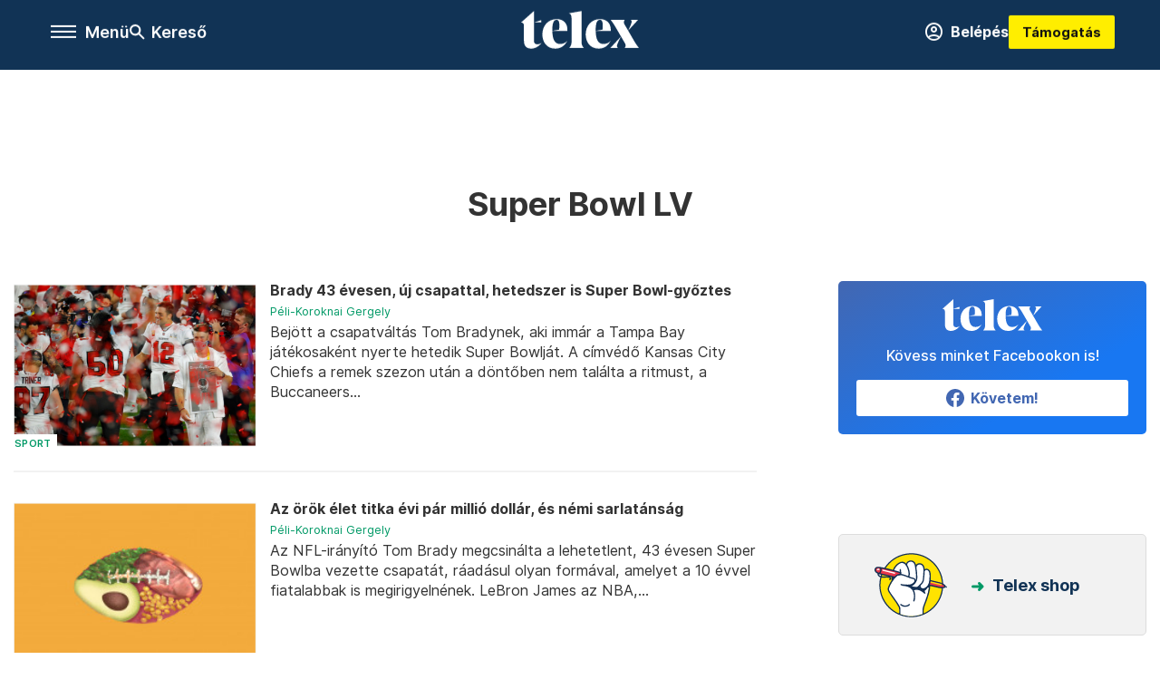

--- FILE ---
content_type: text/html;charset=utf-8
request_url: https://telex.hu/cimke/super-bowl-lv
body_size: 17520
content:
<!DOCTYPE html><html  lang="hu" xmlns="http://www.w3.org/1999/xhtml" class="main main--t--d" style="" xml:lang="hu" prefix="og: http://ogp.me/ns#"><head><meta charset="utf-8"><meta name="viewport" content="width=device-width, initial-scale=1"><title>Telex: Super Bowl LV</title><script src="https://securepubads.g.doubleclick.net/tag/js/gpt.js" async crossorigin="anonymous"></script><script src="https://cdn.performax.cz/acc/loader.js?aab=loader" body async data-web="telex.hu" data-hash="1f61a5e2875b3f7a6001d6137ecdab7e"></script><link rel="stylesheet" href="/_nuxt/entry.6fdBkfQc.css" crossorigin><link rel="stylesheet" href="/_nuxt/default.BTfou3Wo.css" crossorigin><link rel="stylesheet" href="/_nuxt/TaxMsg.Dw2lhRwy.css" crossorigin><link rel="stylesheet" href="/_nuxt/FacebookVideoEmbed.zFTq-dHr.css" crossorigin><link href="https://www.googletagmanager.com/gtm.js?id=GTM-NQ9T4QR" rel="preload" crossorigin="anonymous" referrerpolicy="no-referrer" fetchpriority="low" as="script"><link rel="modulepreload" as="script" crossorigin href="/_nuxt/B2P-ytLT.js"><link rel="modulepreload" as="script" crossorigin href="/_nuxt/CtEJjA19.js"><link rel="modulepreload" as="script" crossorigin href="/_nuxt/DOryM2KG.js"><link rel="modulepreload" as="script" crossorigin href="/_nuxt/BGtpyV-5.js"><link rel="modulepreload" as="script" crossorigin href="/_nuxt/BKL5n53X.js"><link rel="modulepreload" as="script" crossorigin href="/_nuxt/DCnUv-_m.js"><link rel="modulepreload" as="script" crossorigin href="/_nuxt/C6csv9bv.js"><link rel="modulepreload" as="script" crossorigin href="/_nuxt/D3ycbRsS.js"><link rel="modulepreload" as="script" crossorigin href="/_nuxt/DY6QP6Wk.js"><link rel="modulepreload" as="script" crossorigin href="/_nuxt/9XFtN37d.js"><link rel="modulepreload" as="script" crossorigin href="/_nuxt/CI6dR_Yv.js"><link rel="preload" as="fetch" fetchpriority="low" crossorigin="anonymous" href="/_nuxt/builds/meta/c4e30d53-5a3e-4010-b672-ba53ac4f68b8.json"><link rel="icon" type="image/x-icon" href="/favicon.ico"><link rel="canonical" href="https://telex.hu/cimke/super-bowl-lv"><meta property="og:site_name" content="telex"><meta name="facebook-domain-verification" content="z21ykhonau2grf12jzdtendo24jb64"><meta name="description" content="Super Bowl LV"><meta name="og:description" content="Super Bowl LV"><script type="module" src="/_nuxt/B2P-ytLT.js" crossorigin></script><script>"use strict";(()=>{const t=window,e=document.documentElement,c=["dark","light"],n=getStorageValue("localStorage","nuxt-color-mode")||"system";let i=n==="system"?u():n;const r=e.getAttribute("data-color-mode-forced");r&&(i=r),l(i),t["__NUXT_COLOR_MODE__"]={preference:n,value:i,getColorScheme:u,addColorScheme:l,removeColorScheme:d};function l(o){const s="main--"+o+"",a="";e.classList?e.classList.add(s):e.className+=" "+s,a&&e.setAttribute("data-"+a,o)}function d(o){const s="main--"+o+"",a="";e.classList?e.classList.remove(s):e.className=e.className.replace(new RegExp(s,"g"),""),a&&e.removeAttribute("data-"+a)}function f(o){return t.matchMedia("(prefers-color-scheme"+o+")")}function u(){if(t.matchMedia&&f("").media!=="not all"){for(const o of c)if(f(":"+o).matches)return o}return"light"}})();function getStorageValue(t,e){switch(t){case"localStorage":return window.localStorage.getItem(e);case"sessionStorage":return window.sessionStorage.getItem(e);case"cookie":return getCookie(e);default:return null}}function getCookie(t){const c=("; "+window.document.cookie).split("; "+t+"=");if(c.length===2)return c.pop()?.split(";").shift()}</script></head><body><div id="__nuxt"><div><!--[--><!--[--><!----><!----><!----><!----><!--]--><div><div id="fb-root"></div><div><!----><!----></div><div><div><!----><!----><!----><!----></div><!----><div data-v-f4efed5f><div class="navigation" data-v-f4efed5f><!----><div class="navigation--domain" data-v-f4efed5f><!----><div class="navigation--domain__list" data-v-f4efed5f><!--[--><!--[--><a href="/" class="navigation--domain__list__item navigation--domain__list__item--active" data-v-f4efed5f>Telex</a><!--]--><!--[--><a href="/after" class="navigation--domain__list__item" data-v-f4efed5f>After</a><!--]--><!--[--><a href="/g7" class="navigation--domain__list__item" data-v-f4efed5f>G7</a><!--]--><!--[--><a href="/karakter" class="navigation--domain__list__item" data-v-f4efed5f>Karakter</a><!--]--><!--[--><a href="/tamogatas" class="navigation--domain__list__item" data-v-f4efed5f>Támogatás</a><!--]--><!--[--><a href="https://shop.telex.hu" target="_blank" class="navigation--domain__list__item" data-v-f4efed5f>Shop</a><!--]--><!--]--></div><!----></div><div class="navigation--options" data-v-f4efed5f><div class="navigation--options__group" data-v-f4efed5f><div id="burger" class="navigation__labels navigation__mobile" data-v-f4efed5f><!--[--><button class="burger-button" type="button" title="Menu"><span class="hidden"></span><span class="burger-bar burger-bar--1"></span><span class="burger-bar burger-bar--2"></span><span class="burger-bar burger-bar--3"></span></button><p>Menü</p><!--]--></div><div class="navigation__labels" data-v-f4efed5f><svg height="100%" viewBox="0 0 24 24" class="search" width="0" data-v-f4efed5f><path fill-rule="evenodd" d="M11.793 13.553c-1.221.869-2.714 1.38-4.327 1.38A7.47 7.47 0 0 1 0 7.467 7.47 7.47 0 0 1 7.467 0a7.47 7.47 0 0 1 7.467 7.467c0 1.613-.511 3.106-1.38 4.326L20 18.24 18.24 20l-6.447-6.447zm.651-6.086a4.98 4.98 0 0 1-4.978 4.978 4.98 4.98 0 0 1-4.978-4.978 4.98 4.98 0 0 1 4.978-4.978 4.98 4.98 0 0 1 4.978 4.978z" data-v-f4efed5f></path></svg><p class="search__label" data-v-f4efed5f> Kereső </p></div></div><a href="/" class="" data-v-f4efed5f><div class="navigation__logo" data-v-f4efed5f><svg viewBox="0 0 160 51" fill-rule="evenodd" stroke-linejoin="round" stroke-miterlimit="2" width="0"><path d="M68.503 42.525V9.939c0-4.677-1.252-5.991-3.759-6.868L82.063.002v42.523c0 4.677 3.243 7.599 3.243 7.599H65.26s3.243-2.922 3.243-7.599zm-51.11-27.033h10.029l-.006-3.109-10.023 3.109zm4.569 29.662c-2.875 0-4.569-1.607-4.569-5.113V0L0 15.488c2.117 0 3.831 1.702 3.831 3.798V39.89c0 8.182 3.831 11.106 10.244 11.106 5.011 0 10.391-3.215 13.929-7.891 0 .006-2.46 2.049-6.043 2.049zm40.947-18.265c.442-9.499-4.717-15.928-14.592-15.928-11.94 0-19.456 9.352-19.456 20.751C28.861 41.794 34.536 51 46.475 51c8.623 0 13.192-4.896 16.435-10.74 0 0-3.33 4.456-9.949 4.456-7.59 0-10.317-6.575-10.54-17.827V25.72c0-6.503.81-13.735 5.601-13.735 4.127 0 4.348 4.86 3.685 13.261l-9.286 1.643h20.489zm58.876 0c.442-9.499-4.717-15.928-14.592-15.928-11.94 0-19.456 9.352-19.456 20.751C87.736 41.794 93.412 51 105.35 51c8.623 0 13.192-4.896 16.435-10.74 0 0-3.33 4.456-9.949 4.456-7.59 0-10.317-6.575-10.54-17.827V25.72c0-6.503.81-13.735 5.601-13.735 4.127 0 4.348 4.86 3.685 13.261l-9.286 1.643h20.489zM160 50.124h-19.456s2.58-2.703.884-5.699l-5.748-9.863s-5.527 10.375-5.527 12.859c0 2.703 1.989 2.703 1.989 2.703h-10.907l14.446-15.562-7.811-13.445c-2.654-4.603-6.339-9.28-6.339-9.28h19.456s-2.58 2.703-.884 5.699l5.306 9.061s4.79-9.571 4.79-12.056c0-2.703-1.989-2.703-1.989-2.703h10.761l-13.561 14.759 8.253 14.247c2.652 4.603 6.339 9.28 6.339 9.28z" fill-rule="nonzero" /></svg></div></a><div class="navigation--options__group" data-v-f4efed5f><!--[--><a href="https://telex.hu/tamogatas/profil" class="btn profile__btn" data-v-f4efed5f><i class="mdi mdi-account-circle-outline" data-v-f4efed5f></i> Belépés </a><!--]--><a href="/tamogatas" class="navigation__button" data-v-f4efed5f> Támogatás </a></div></div><!----></div><div class="sidebar-container" data-v-f4efed5f><div id="sidebar" class="sidebar" data-v-f4efed5f><!----><!----></div></div></div><span></span><main class="main-container"><div class="sub-container list-container"><!----><!----><!----><!--[--><!--[--><!----><!----><!----><!--]--><div class="list cimke-super-bowl-lv list--tag list--tag--super-bowl-lv"><div class="list__page"><div><!--[--><!--[--><!--[--><div class="list__header"><div class="list__header__group"><div class="sub-brand-list-container"><div class="list__header__group__title"><!----><p>Super Bowl LV</p></div><span></span></div><span></span></div><!----></div><!--]--><!--]--><!--[--><!--[--><div class="list__content"><div class="list__main"><!----><div><!--[--><!--[--><!--[--><div><div class="list__group"><!--[--><!--[--><div class="list__item list__item--sport list__item--telex--sport article" lang="hu"><div class="list__item__img"><div class="list__item__image__frame"><div class="img_info"><a href="/sport/2021/02/08/super-bowl-lv-tom-brady-tampa-bay-buccaneers-kansas-city-chiefs-1" class=""><!----></a><a href="/rovat/sport" class="img_tag"><div class="tag tag--basic">Sport</div></a></div><a href="/sport/2021/02/08/super-bowl-lv-tom-brady-tampa-bay-buccaneers-kansas-city-chiefs-1" class="list__item__image"><picture><!--[--><source srcset="https://assets.telex.hu/images/20210208/1612754182-temp-dMaDHD_cikktorzs:xs@2x.jpg 2x, https://assets.telex.hu/images/20210208/1612754182-temp-dMaDHD_cikktorzs:xs@3x.jpg 3x, https://assets.telex.hu/images/20210208/1612754182-temp-dMaDHD_cikktorzs:xs@4x.jpg 4x, https://assets.telex.hu/images/20210208/1612754182-temp-dMaDHD_cikktorzs:xs@1.25x.jpg 1.25x" media="(max-width: 375px)"><source srcset="https://assets.telex.hu/images/20210208/1612754182-temp-dMaDHD_cikktorzs:s@2x.jpg 2x, https://assets.telex.hu/images/20210208/1612754182-temp-dMaDHD_cikktorzs:s@3x.jpg 3x, https://assets.telex.hu/images/20210208/1612754182-temp-dMaDHD_cikktorzs:s@4x.jpg 4x, https://assets.telex.hu/images/20210208/1612754182-temp-dMaDHD_cikktorzs:s@1.25x.jpg 1.25x" media="(max-width: 500px)"><source srcset="https://assets.telex.hu/images/20210208/1612754182-temp-dMaDHD_cikktorzs:m@2x.jpg 2x, https://assets.telex.hu/images/20210208/1612754182-temp-dMaDHD_cikktorzs:m@3x.jpg 3x, https://assets.telex.hu/images/20210208/1612754182-temp-dMaDHD_cikktorzs:m@4x.jpg 4x, https://assets.telex.hu/images/20210208/1612754182-temp-dMaDHD_cikktorzs:m@1.25x.jpg 1.25x" media="(max-width: 768px)"><source srcset="https://assets.telex.hu/images/20210208/1612754182-temp-dMaDHD_cikktorzs:l@2x.jpg 2x, https://assets.telex.hu/images/20210208/1612754182-temp-dMaDHD_cikktorzs:l@3x.jpg 3x, https://assets.telex.hu/images/20210208/1612754182-temp-dMaDHD_cikktorzs:l@4x.jpg 4x, https://assets.telex.hu/images/20210208/1612754182-temp-dMaDHD_cikktorzs:l@1.25x.jpg 1.25x" media="(max-width: 1200px)"><!--]--><img src="https://assets.telex.hu/images/20210208/1612754182-temp-dMaDHD_cikktorzs:xl.jpg" srcset="https://assets.telex.hu/images/20210208/1612754182-temp-dMaDHD_cikktorzs:xl@2x.jpg 2x, https://assets.telex.hu/images/20210208/1612754182-temp-dMaDHD_cikktorzs:xl@3x.jpg 3x, https://assets.telex.hu/images/20210208/1612754182-temp-dMaDHD_cikktorzs:xl@4x.jpg 4x, https://assets.telex.hu/images/20210208/1612754182-temp-dMaDHD_cikktorzs:xl@1.25x.jpg 1.25x" loading="lazy" alt="Brady 43 évesen, új csapattal, hetedszer is Super Bowl-győztes" class="placeholder_"></picture></a></div></div><div class="list__item__info"><a href="/sport/2021/02/08/super-bowl-lv-tom-brady-tampa-bay-buccaneers-kansas-city-chiefs-1" class="list__item__title"><!----><div class="hasHighlight" title><div><div>Brady 43 évesen, új csapattal, hetedszer is Super Bowl-győztes</div></div></div></a><!----><div class="article_date"><span></span><em><!--[--><!--[--><!----><a href="/szerzo/peli-koroknai-gergely" class="">Péli-Koroknai Gergely</a><!--]--><!--]--></em></div><div class="list__item__lead hasHighlight" title="Bejött a csapatváltás Tom Bradynek, aki immár a Tampa Bay játékosaként nyerte hetedik Super Bowlját. A címvédő Kansas City Chiefs a remek szezon után a döntőben nem találta a ritmust, a Buccaneers simán nyert 31–9-re. Brady bebiztosította, hogy ő az NFL valaha volt legjobb játékosa, több bajnoki címe van, mint bármely csapatnak."><div><div>Bejött a csapatváltás Tom Bradynek, aki immár a Tampa Bay játékosaként nyerte hetedik Super Bowlját. A címvédő Kansas City Chiefs a remek szezon után a döntőben nem találta a ritmust, a Buccaneers...</div></div></div><!----></div></div><!----><!----><!--]--><!--[--><div class="list__item list__item--sport list__item--telex--sport article" lang="hu"><div class="list__item__img"><div class="list__item__image__frame"><div class="img_info"><a href="/sport/2021/02/07/nfl-amerikaifutball-tom-brady-edzesmodszer-etrend-eletmod-43-eves-cristiano-ronaldo-lebron-james-orok-elet" class=""><!----></a><a href="/rovat/sport" class="img_tag"><div class="tag tag--basic">Sport</div></a></div><a href="/sport/2021/02/07/nfl-amerikaifutball-tom-brady-edzesmodszer-etrend-eletmod-43-eves-cristiano-ronaldo-lebron-james-orok-elet" class="list__item__image"><picture><!--[--><source srcset="https://assets.telex.hu/images/20210204/1612450230-temp-IGEMBa_recommender:xs@2x.jpg 2x, https://assets.telex.hu/images/20210204/1612450230-temp-IGEMBa_recommender:xs@3x.jpg 3x, https://assets.telex.hu/images/20210204/1612450230-temp-IGEMBa_recommender:xs@4x.jpg 4x, https://assets.telex.hu/images/20210204/1612450230-temp-IGEMBa_recommender:xs@1.25x.jpg 1.25x" media="(max-width: 375px)"><source srcset="https://assets.telex.hu/images/20210204/1612450230-temp-IGEMBa_recommender:s@2x.jpg 2x, https://assets.telex.hu/images/20210204/1612450230-temp-IGEMBa_recommender:s@3x.jpg 3x, https://assets.telex.hu/images/20210204/1612450230-temp-IGEMBa_recommender:s@4x.jpg 4x, https://assets.telex.hu/images/20210204/1612450230-temp-IGEMBa_recommender:s@1.25x.jpg 1.25x" media="(max-width: 500px)"><source srcset="https://assets.telex.hu/images/20210204/1612450230-temp-IGEMBa_recommender:m@2x.jpg 2x, https://assets.telex.hu/images/20210204/1612450230-temp-IGEMBa_recommender:m@3x.jpg 3x, https://assets.telex.hu/images/20210204/1612450230-temp-IGEMBa_recommender:m@4x.jpg 4x, https://assets.telex.hu/images/20210204/1612450230-temp-IGEMBa_recommender:m@1.25x.jpg 1.25x" media="(max-width: 768px)"><source srcset="https://assets.telex.hu/images/20210204/1612450230-temp-IGEMBa_recommender:l@2x.jpg 2x, https://assets.telex.hu/images/20210204/1612450230-temp-IGEMBa_recommender:l@3x.jpg 3x, https://assets.telex.hu/images/20210204/1612450230-temp-IGEMBa_recommender:l@4x.jpg 4x, https://assets.telex.hu/images/20210204/1612450230-temp-IGEMBa_recommender:l@1.25x.jpg 1.25x" media="(max-width: 1200px)"><!--]--><img src="https://assets.telex.hu/images/20210204/1612450230-temp-IGEMBa_recommender:xl.jpg" srcset="https://assets.telex.hu/images/20210204/1612450230-temp-IGEMBa_recommender:xl@2x.jpg 2x, https://assets.telex.hu/images/20210204/1612450230-temp-IGEMBa_recommender:xl@3x.jpg 3x, https://assets.telex.hu/images/20210204/1612450230-temp-IGEMBa_recommender:xl@4x.jpg 4x, https://assets.telex.hu/images/20210204/1612450230-temp-IGEMBa_recommender:xl@1.25x.jpg 1.25x" loading="lazy" alt="Az örök élet titka évi pár millió dollár, és némi sarlatánság" class="placeholder_"></picture></a></div></div><div class="list__item__info"><a href="/sport/2021/02/07/nfl-amerikaifutball-tom-brady-edzesmodszer-etrend-eletmod-43-eves-cristiano-ronaldo-lebron-james-orok-elet" class="list__item__title"><!----><div class="hasHighlight" title><div><div>Az örök élet titka évi pár millió dollár, és némi sarlatánság</div></div></div></a><!----><div class="article_date"><span></span><em><!--[--><!--[--><!----><a href="/szerzo/peli-koroknai-gergely" class="">Péli-Koroknai Gergely</a><!--]--><!--]--></em></div><div class="list__item__lead hasHighlight" title="Az NFL-irányító Tom Brady megcsinálta a lehetetlent, 43 évesen Super Bowlba vezette csapatát, ráadásul olyan formával, amelyet a 10 évvel fiatalabbak is megirigyelnének. LeBron James az NBA, Cristiano Ronaldo az olasz foci királya 36 évesen. Mindhárman irtózatos, több évtizedig tartó munkának köszönhetik, hogy nyerésre állnak az öregedéssel szemben – pedig a csodamódszereik egy része nem több, mint drága, jól hangzó placebo."><div><div>Az NFL-irányító Tom Brady megcsinálta a lehetetlent, 43 évesen Super Bowlba vezette csapatát, ráadásul olyan formával, amelyet a 10 évvel fiatalabbak is megirigyelnének. LeBron James az NBA,...</div></div></div><!----></div></div><!----><!----><!--]--><!--[--><div class="list__item list__item--sport list__item--telex--sport article" lang="hu"><div class="list__item__img"><div class="list__item__image__frame"><div class="img_info"><a href="/sport/2021/02/07/super-bowl-lv-tampa-bay-buccaneers-nfl-kalozhajo-stadion" class=""><!----></a><a href="/rovat/sport" class="img_tag"><div class="tag tag--basic">Sport</div></a></div><a href="/sport/2021/02/07/super-bowl-lv-tampa-bay-buccaneers-nfl-kalozhajo-stadion" class="list__item__image"><picture><!--[--><source srcset="https://assets.telex.hu/images/20210205/1612519229-temp-JcGOBm_recommender:xs@2x.jpg 2x, https://assets.telex.hu/images/20210205/1612519229-temp-JcGOBm_recommender:xs@3x.jpg 3x, https://assets.telex.hu/images/20210205/1612519229-temp-JcGOBm_recommender:xs@4x.jpg 4x, https://assets.telex.hu/images/20210205/1612519229-temp-JcGOBm_recommender:xs@1.25x.jpg 1.25x" media="(max-width: 375px)"><source srcset="https://assets.telex.hu/images/20210205/1612519229-temp-JcGOBm_recommender:s@2x.jpg 2x, https://assets.telex.hu/images/20210205/1612519229-temp-JcGOBm_recommender:s@3x.jpg 3x, https://assets.telex.hu/images/20210205/1612519229-temp-JcGOBm_recommender:s@4x.jpg 4x, https://assets.telex.hu/images/20210205/1612519229-temp-JcGOBm_recommender:s@1.25x.jpg 1.25x" media="(max-width: 500px)"><source srcset="https://assets.telex.hu/images/20210205/1612519229-temp-JcGOBm_recommender:m@2x.jpg 2x, https://assets.telex.hu/images/20210205/1612519229-temp-JcGOBm_recommender:m@3x.jpg 3x, https://assets.telex.hu/images/20210205/1612519229-temp-JcGOBm_recommender:m@4x.jpg 4x, https://assets.telex.hu/images/20210205/1612519229-temp-JcGOBm_recommender:m@1.25x.jpg 1.25x" media="(max-width: 768px)"><source srcset="https://assets.telex.hu/images/20210205/1612519229-temp-JcGOBm_recommender:l@2x.jpg 2x, https://assets.telex.hu/images/20210205/1612519229-temp-JcGOBm_recommender:l@3x.jpg 3x, https://assets.telex.hu/images/20210205/1612519229-temp-JcGOBm_recommender:l@4x.jpg 4x, https://assets.telex.hu/images/20210205/1612519229-temp-JcGOBm_recommender:l@1.25x.jpg 1.25x" media="(max-width: 1200px)"><!--]--><img src="https://assets.telex.hu/images/20210205/1612519229-temp-JcGOBm_recommender:xl.jpg" srcset="https://assets.telex.hu/images/20210205/1612519229-temp-JcGOBm_recommender:xl@2x.jpg 2x, https://assets.telex.hu/images/20210205/1612519229-temp-JcGOBm_recommender:xl@3x.jpg 3x, https://assets.telex.hu/images/20210205/1612519229-temp-JcGOBm_recommender:xl@4x.jpg 4x, https://assets.telex.hu/images/20210205/1612519229-temp-JcGOBm_recommender:xl@1.25x.jpg 1.25x" loading="lazy" alt="Egy 43 tonnás, 31 méteres kalózhajó az NFL legnagyobb hazugsága" class="placeholder_"></picture></a></div></div><div class="list__item__info"><a href="/sport/2021/02/07/super-bowl-lv-tampa-bay-buccaneers-nfl-kalozhajo-stadion" class="list__item__title"><!----><div class="hasHighlight" title><div><div>Egy 43 tonnás, 31 méteres kalózhajó az NFL legnagyobb hazugsága</div></div></div></a><!----><div class="article_date"><span></span><em><!--[--><!--[--><!----><a href="/szerzo/peli-koroknai-gergely" class="">Péli-Koroknai Gergely</a><!--]--><!--]--></em></div><div class="list__item__lead hasHighlight" title=""><div><div>Sokat mutogatják majd a Super Bowl LV-ben, de főszerephez nem jut. Legalábbis nem úgy, ahogy szokott.</div></div></div><!----></div></div><!----><!----><!--]--><!--[--><div class="list__item list__item-- list__item--after-- article" lang="hu"><div class="list__item__img"><div class="list__item__image__frame"><div class="img_info"><a href="/after/2021/02/07/super-bowl-lv-amerikaifutball-reklam-nfl" class=""><!----></a><a href="/rovat" class="img_tag"><div class="tag tag--basic">After</div></a></div><a href="/after/2021/02/07/super-bowl-lv-amerikaifutball-reklam-nfl" class="list__item__image"><picture><!--[--><source srcset="https://assets.telex.hu/images/20210204/1612442457-temp-lNOPNL_recommender:xs@2x.jpg 2x, https://assets.telex.hu/images/20210204/1612442457-temp-lNOPNL_recommender:xs@3x.jpg 3x, https://assets.telex.hu/images/20210204/1612442457-temp-lNOPNL_recommender:xs@4x.jpg 4x, https://assets.telex.hu/images/20210204/1612442457-temp-lNOPNL_recommender:xs@1.25x.jpg 1.25x" media="(max-width: 375px)"><source srcset="https://assets.telex.hu/images/20210204/1612442457-temp-lNOPNL_recommender:s@2x.jpg 2x, https://assets.telex.hu/images/20210204/1612442457-temp-lNOPNL_recommender:s@3x.jpg 3x, https://assets.telex.hu/images/20210204/1612442457-temp-lNOPNL_recommender:s@4x.jpg 4x, https://assets.telex.hu/images/20210204/1612442457-temp-lNOPNL_recommender:s@1.25x.jpg 1.25x" media="(max-width: 500px)"><source srcset="https://assets.telex.hu/images/20210204/1612442457-temp-lNOPNL_recommender:m@2x.jpg 2x, https://assets.telex.hu/images/20210204/1612442457-temp-lNOPNL_recommender:m@3x.jpg 3x, https://assets.telex.hu/images/20210204/1612442457-temp-lNOPNL_recommender:m@4x.jpg 4x, https://assets.telex.hu/images/20210204/1612442457-temp-lNOPNL_recommender:m@1.25x.jpg 1.25x" media="(max-width: 768px)"><source srcset="https://assets.telex.hu/images/20210204/1612442457-temp-lNOPNL_recommender:l@2x.jpg 2x, https://assets.telex.hu/images/20210204/1612442457-temp-lNOPNL_recommender:l@3x.jpg 3x, https://assets.telex.hu/images/20210204/1612442457-temp-lNOPNL_recommender:l@4x.jpg 4x, https://assets.telex.hu/images/20210204/1612442457-temp-lNOPNL_recommender:l@1.25x.jpg 1.25x" media="(max-width: 1200px)"><!--]--><img src="https://assets.telex.hu/images/20210204/1612442457-temp-lNOPNL_recommender:xl.jpg" srcset="https://assets.telex.hu/images/20210204/1612442457-temp-lNOPNL_recommender:xl@2x.jpg 2x, https://assets.telex.hu/images/20210204/1612442457-temp-lNOPNL_recommender:xl@3x.jpg 3x, https://assets.telex.hu/images/20210204/1612442457-temp-lNOPNL_recommender:xl@4x.jpg 4x, https://assets.telex.hu/images/20210204/1612442457-temp-lNOPNL_recommender:xl@1.25x.jpg 1.25x" loading="lazy" alt="Már menőbb nem reklámozni a Super Bowl alatt, mint igen" class="placeholder_"></picture></a></div></div><div class="list__item__info"><a href="/after/2021/02/07/super-bowl-lv-amerikaifutball-reklam-nfl" class="list__item__title"><!----><div class="hasHighlight" title><div><div>Már menőbb nem reklámozni a Super Bowl alatt, mint igen</div></div></div></a><!----><div class="article_date"><span></span><em><!--[--><!--[--><!----><a href="/szerzo/peli-koroknai-gergely" class="">Péli-Koroknai Gergely</a><!--]--><!--]--></em></div><div class="list__item__lead hasHighlight" title=""><div><div>A járvány miatt a szórakozás is más lesz, elfogyóban a szuperfilmek előzetesei is. Mi lesz az amerikai focit nem szerető Superbowl-nézők kedvenc szórakozásával, a reklámokkal?</div></div></div><!----></div></div><!----><!----><!--]--><!--[--><div class="list__item list__item--sport list__item--telex--sport article" lang="hu"><div class="list__item__img"><div class="list__item__image__frame"><div class="img_info"><a href="/sport/2021/01/25/nfl-afc-nfc-focsoportdonto-tom-brady-tampa-bay-buccaneers-kansas-city-chiefs-patrick-mahomes" class=""><!----></a><a href="/rovat/sport" class="img_tag"><div class="tag tag--basic">Sport</div></a></div><a href="/sport/2021/01/25/nfl-afc-nfc-focsoportdonto-tom-brady-tampa-bay-buccaneers-kansas-city-chiefs-patrick-mahomes" class="list__item__image"><picture><!--[--><source srcset="https://assets.telex.hu/images/20210125/1611561998-temp-hagdHL_recommender:xs@2x.jpg 2x, https://assets.telex.hu/images/20210125/1611561998-temp-hagdHL_recommender:xs@3x.jpg 3x, https://assets.telex.hu/images/20210125/1611561998-temp-hagdHL_recommender:xs@4x.jpg 4x, https://assets.telex.hu/images/20210125/1611561998-temp-hagdHL_recommender:xs@1.25x.jpg 1.25x" media="(max-width: 375px)"><source srcset="https://assets.telex.hu/images/20210125/1611561998-temp-hagdHL_recommender:s@2x.jpg 2x, https://assets.telex.hu/images/20210125/1611561998-temp-hagdHL_recommender:s@3x.jpg 3x, https://assets.telex.hu/images/20210125/1611561998-temp-hagdHL_recommender:s@4x.jpg 4x, https://assets.telex.hu/images/20210125/1611561998-temp-hagdHL_recommender:s@1.25x.jpg 1.25x" media="(max-width: 500px)"><source srcset="https://assets.telex.hu/images/20210125/1611561998-temp-hagdHL_recommender:m@2x.jpg 2x, https://assets.telex.hu/images/20210125/1611561998-temp-hagdHL_recommender:m@3x.jpg 3x, https://assets.telex.hu/images/20210125/1611561998-temp-hagdHL_recommender:m@4x.jpg 4x, https://assets.telex.hu/images/20210125/1611561998-temp-hagdHL_recommender:m@1.25x.jpg 1.25x" media="(max-width: 768px)"><source srcset="https://assets.telex.hu/images/20210125/1611561998-temp-hagdHL_recommender:l@2x.jpg 2x, https://assets.telex.hu/images/20210125/1611561998-temp-hagdHL_recommender:l@3x.jpg 3x, https://assets.telex.hu/images/20210125/1611561998-temp-hagdHL_recommender:l@4x.jpg 4x, https://assets.telex.hu/images/20210125/1611561998-temp-hagdHL_recommender:l@1.25x.jpg 1.25x" media="(max-width: 1200px)"><!--]--><img src="https://assets.telex.hu/images/20210125/1611561998-temp-hagdHL_recommender:xl.jpg" srcset="https://assets.telex.hu/images/20210125/1611561998-temp-hagdHL_recommender:xl@2x.jpg 2x, https://assets.telex.hu/images/20210125/1611561998-temp-hagdHL_recommender:xl@3x.jpg 3x, https://assets.telex.hu/images/20210125/1611561998-temp-hagdHL_recommender:xl@4x.jpg 4x, https://assets.telex.hu/images/20210125/1611561998-temp-hagdHL_recommender:xl@1.25x.jpg 1.25x" loading="lazy" alt="Érthetetlen döntés és egy kizökkenthetetlen gépezet döntött a Super Bowl-párosról" class="placeholder_"></picture></a></div></div><div class="list__item__info"><a href="/sport/2021/01/25/nfl-afc-nfc-focsoportdonto-tom-brady-tampa-bay-buccaneers-kansas-city-chiefs-patrick-mahomes" class="list__item__title"><!----><div class="hasHighlight" title><div><div>Érthetetlen döntés és egy kizökkenthetetlen gépezet döntött a Super Bowl-párosról</div></div></div></a><!----><div class="article_date"><span></span><em><!--[--><!--[--><!----><a href="/szerzo/peli-koroknai-gergely" class="">Péli-Koroknai Gergely</a><!--]--><!--]--></em></div><div class="list__item__lead hasHighlight" title=""><div><div>Tom Brady 43 évesen megint történelmet írt, a Chiefs kizökkenthetetlen.</div></div></div><!----></div></div><!----><!----><!--]--><!--]--><!----></div><!----></div><!--]--><!--]--><!--]--></div></div><div><!--[--><!--[--><!--[--><div class="list__sidebar"><!----><!----><!----><div><div class="fb-box"><div class="fb-box__logo"><div><svg viewBox="0 0 160 51" fill-rule="evenodd" stroke-linejoin="round" stroke-miterlimit="2" width="0"><path d="M68.503 42.525V9.939c0-4.677-1.252-5.991-3.759-6.868L82.063.002v42.523c0 4.677 3.243 7.599 3.243 7.599H65.26s3.243-2.922 3.243-7.599zm-51.11-27.033h10.029l-.006-3.109-10.023 3.109zm4.569 29.662c-2.875 0-4.569-1.607-4.569-5.113V0L0 15.488c2.117 0 3.831 1.702 3.831 3.798V39.89c0 8.182 3.831 11.106 10.244 11.106 5.011 0 10.391-3.215 13.929-7.891 0 .006-2.46 2.049-6.043 2.049zm40.947-18.265c.442-9.499-4.717-15.928-14.592-15.928-11.94 0-19.456 9.352-19.456 20.751C28.861 41.794 34.536 51 46.475 51c8.623 0 13.192-4.896 16.435-10.74 0 0-3.33 4.456-9.949 4.456-7.59 0-10.317-6.575-10.54-17.827V25.72c0-6.503.81-13.735 5.601-13.735 4.127 0 4.348 4.86 3.685 13.261l-9.286 1.643h20.489zm58.876 0c.442-9.499-4.717-15.928-14.592-15.928-11.94 0-19.456 9.352-19.456 20.751C87.736 41.794 93.412 51 105.35 51c8.623 0 13.192-4.896 16.435-10.74 0 0-3.33 4.456-9.949 4.456-7.59 0-10.317-6.575-10.54-17.827V25.72c0-6.503.81-13.735 5.601-13.735 4.127 0 4.348 4.86 3.685 13.261l-9.286 1.643h20.489zM160 50.124h-19.456s2.58-2.703.884-5.699l-5.748-9.863s-5.527 10.375-5.527 12.859c0 2.703 1.989 2.703 1.989 2.703h-10.907l14.446-15.562-7.811-13.445c-2.654-4.603-6.339-9.28-6.339-9.28h19.456s-2.58 2.703-.884 5.699l5.306 9.061s4.79-9.571 4.79-12.056c0-2.703-1.989-2.703-1.989-2.703h10.761l-13.561 14.759 8.253 14.247c2.652 4.603 6.339 9.28 6.339 9.28z" fill-rule="nonzero" /></svg></div></div><div class="fb-box__info">Kövess minket Facebookon is!</div><div class="fb-box__buttons"><a href="https://www.facebook.com/telexhu" target="_blank" class="btn fb-box__btn"><img src="/assets/images/facebook-box/fb.svg" alt="Facebook"><span>Követem!</span></a></div></div></div><span></span><div class="telex-links"><div class="telex-links__group"><div class="telex-links__img"></div><div class="telex-links__content"><div><!--[--><div id="widget-tamogatas-large"></div><!--]--></div><a href="https://shop.telex.hu/?utm_source=site&amp;utm_medium=sidewidget&amp;utm_campaign=shop" target="_blank">Telex shop</a><span></span></div></div></div><!----><!----></div><!--]--><!--]--><!--]--></div></div><!--]--><!--]--><!--]--></div></div></div><!--]--></div></main><footer class="footer"><div class="footer__container"><span></span><div class="footer__highlights"><ul class="footer__links"><!--[--><li><a href="/tamogatas?utm_source=site&amp;utm_medium=button&amp;utm_campaign=footer" class=""><span id="support" class="footer__highlights__title">Támogatás</span></a></li><li><a href="https://telexalapitvany.hu/egyszazalek" target="_blank"><span class="footer__highlights__title">Adó 1% felajánlás</span></a></li><li><a href="/dokumentum/feliratkozas-hirlevelekre" class=""><span id="footerHighlightMenuItem__2" class="footer__highlights__title">Hírlevelek</span></a></li><li><a href="https://shop.telex.hu/?utm_source=site&amp;utm_medium=button&amp;utm_campaign=shop" target="_blank"><span class="footer__highlights__title">Telex Shop</span></a></li><!--]--></ul></div><ul class="footer__links"><!--[--><li><span>© 2026 Telex – Telex.hu Zrt.</span></li><li><a href="/impresszum" class="">Impresszum</a></li><li><a href="/dokumentum/a-telex-etikai-es-magatartasi-kodexe" class="">Etikai kódex</a></li><li><a href="/dokumentum/atlathatosag" class="">Átláthatóság</a></li><li><a href="/dokumentum/altalanos-szerzodesi-feltetelek" class="">ÁSZF</a></li><li><a href="/dokumentum/adatkezelesi-tajekoztato" class="">Adatkezelési tájékoztató</a></li><li><a href="/dokumentum/sutitajekoztato" class="">Sütitájékoztató</a></li><li><a href="javascript:window.__tcfapi__reconfig();">Süti beállítások</a></li><li><a href="/dokumentum/szabalyzatok" class="">Szabályzatok</a></li><li><a href="https://sales.telex.hu/?utm_source=site&amp;utm_medium=button&amp;utm_campaign=sales" target="_blank">Telex Sales</a></li><!--]--></ul><div class="footer__app"><div class="footer__app__badges"><!--[--><a target="_blank" href="https://play.google.com/store/apps/details?id=hu.app.telex&amp;hl=hu&amp;gl=US"><div class="footer__app--google"></div></a><a target="_blank" href="https://appgallery.huawei.com/#/app/C104055595?locale=hu_HU&amp;source=appshare&amp;subsource=C104055595"><div class="footer__app--huawei"></div></a><a target="_blank" href="https://apps.apple.com/us/app/telex/id1554485847"><div class="footer__app--apple"></div></a><!--]--></div></div><ul class="footer__social"><!--[--><li><a href="https://www.facebook.com/telexhu" target="_blank"><i class="icon-facebook"></i></a></li><li><a href="https://www.instagram.com/telexponthu/" target="_blank"><i class="icon-insta"></i></a></li><li><a href="https://www.youtube.com/c/telexponthu" target="_blank"><i class="icon-youtube"></i></a></li><li><a href="https://twitter.com/telexhu" target="_blank"><i class="icon-twitter"></i></a></li><li><a href="https://telex.hu/rss" target="_blank"><i class="icon-rss"></i></a></li><!--]--></ul></div></footer><div class="bottom__panels"><!----><!----></div></div></div><!--]--></div></div><div id="teleports"></div><script type="application/json" data-nuxt-data="nuxt-app" data-ssr="true" id="__NUXT_DATA__">[["ShallowReactive",1],{"data":2,"state":4,"once":10,"_errors":11,"serverRendered":8,"path":13,"pinia":14},["ShallowReactive",3],{},["Reactive",5],{"$scolor-mode":6},{"preference":7,"value":7,"unknown":8,"forced":9},"system",true,false,["Set"],["ShallowReactive",12],{},"/cimke/super-bowl-lv",{"commonData":15,"main":100,"auth":115,"minutes":116,"adsStore":117,"menu":407,"sponsoredLine":636,"abTest":665,"section":667,"articleListContent":720,"singleArticle":835,"podcast":837,"remp":838,"adb":839,"pip":840},{"frontendSetup":16,"componentSetup":29,"exchangeRates":32,"weatherData":32,"floodingData":32,"searchPlaceholders":33,"pipStatus":35,"dwPromo":32,"latestPrArticles":38,"assetsUrl":97,"afterSpotifyUrl":98,"trendingTags":99,"widgets":32},{"siteSlug":17,"accountUrl":18,"newsletterUrl":19,"supportUrl":20,"supportUrlAdb":21,"supportHeader":22,"supportHeaderAdb":23,"logoSvg":24,"beamProperty":25,"logoG7":26,"logoAfter":27,"logoKarakter":28},"telex","https://telex.hu/tamogatas/profil","/dokumentum/feliratkozas-hirlevelekre","/tamogatas?utm_source=site&utm_medium=button&utm_campaign=menu","/t?utm_source=site&utm_medium=button&utm_campaign=menu","\u003Ccampaign-container>\u003Cdiv id=\"donate-navigation-right\">\u003Cdiv class=\"remp-preload-banner\">\u003Cdiv class=\"html-preview-text\">\u003Ca href=\"/tamogatas\" class=\"navigation__button\" id=\"donate-navigation-right-link\">Támogatás\u003C/a>\u003C/div>\u003C/div>\u003C/div>\u003C/campaign-container>","\u003Ccampaign-container>\u003Cdiv id=\"donate-navigation-right-adb\" />\u003C/campaign-container>","\u003Csvg viewBox=\"0 0 160 51\" fill-rule=\"evenodd\" stroke-linejoin=\"round\" stroke-miterlimit=\"2\" width=\"0\">\u003Cpath d=\"M68.503 42.525V9.939c0-4.677-1.252-5.991-3.759-6.868L82.063.002v42.523c0 4.677 3.243 7.599 3.243 7.599H65.26s3.243-2.922 3.243-7.599zm-51.11-27.033h10.029l-.006-3.109-10.023 3.109zm4.569 29.662c-2.875 0-4.569-1.607-4.569-5.113V0L0 15.488c2.117 0 3.831 1.702 3.831 3.798V39.89c0 8.182 3.831 11.106 10.244 11.106 5.011 0 10.391-3.215 13.929-7.891 0 .006-2.46 2.049-6.043 2.049zm40.947-18.265c.442-9.499-4.717-15.928-14.592-15.928-11.94 0-19.456 9.352-19.456 20.751C28.861 41.794 34.536 51 46.475 51c8.623 0 13.192-4.896 16.435-10.74 0 0-3.33 4.456-9.949 4.456-7.59 0-10.317-6.575-10.54-17.827V25.72c0-6.503.81-13.735 5.601-13.735 4.127 0 4.348 4.86 3.685 13.261l-9.286 1.643h20.489zm58.876 0c.442-9.499-4.717-15.928-14.592-15.928-11.94 0-19.456 9.352-19.456 20.751C87.736 41.794 93.412 51 105.35 51c8.623 0 13.192-4.896 16.435-10.74 0 0-3.33 4.456-9.949 4.456-7.59 0-10.317-6.575-10.54-17.827V25.72c0-6.503.81-13.735 5.601-13.735 4.127 0 4.348 4.86 3.685 13.261l-9.286 1.643h20.489zM160 50.124h-19.456s2.58-2.703.884-5.699l-5.748-9.863s-5.527 10.375-5.527 12.859c0 2.703 1.989 2.703 1.989 2.703h-10.907l14.446-15.562-7.811-13.445c-2.654-4.603-6.339-9.28-6.339-9.28h19.456s-2.58 2.703-.884 5.699l5.306 9.061s4.79-9.571 4.79-12.056c0-2.703-1.989-2.703-1.989-2.703h10.761l-13.561 14.759 8.253 14.247c2.652 4.603 6.339 9.28 6.339 9.28z\" fill-rule=\"nonzero\" />\u003C/svg>","ae4d4f86-6f72-4a0a-be21-52a9d8a42eb0","\u003Csvg   xmlns=\"http://www.w3.org/2000/svg\"   width=\"100%\"   height=\"100%\"   viewBox=\"0 0 290 169\"   fill-rule=\"evenodd\"   stroke-linejoin=\"round\"   stroke-miterlimit=\"2\" >   \u003Cpath d=\"M158.17 168.999l80.906-129.478-.291-.76H158.17V0H289.96v31.785l-86.051 137.215H158.17zM79.097 65.119h83.777s2.274 15.387 2.274 21.058c.002 5.561-.394 9.092-1.492 14.542-7.45 36.98-41.843 68.281-81.54 68.281C36.796 168.999 0 131.886 0 86.176S36.796 0 82.115 0h49.697v38.762H82.115c-23.739 0-43.014 23.473-43.014 47.417s19.274 43.464 43.014 43.362c19.687-.084 35.017-14.667 36.855-25.123l-.323-.537h-39.55V65.119z\" /> \u003C/svg>","\u003Csvg   xmlns=\"http://www.w3.org/2000/svg\"   width=\"100%\"   height=\"100%\"   viewBox=\"0 0 139 45\"   fill-rule=\"evenodd\"   stroke-linejoin=\"round\"   stroke-miterlimit=\"2\"   fill=\"#fff\" >   \u003Cpath d=\"M19.807 38.219h-5.189l-.696 6.328H.001L9.239 2.911h18.793l9.302 41.636H20.44l-.633-6.328zm-.823-7.657l-1.583-14.996h-.379L15.44 30.562h3.544zm20.875-6.264h-3.037V13.289h3.037V10.82C39.859 3.1 43.972 0 51.881 0c3.037 0 5.441.569 6.39.886v9.491a13.81 13.81 0 0 0-3.036-.38c-1.709 0-2.468.696-2.468 2.025v1.266h5.948v11.009h-5.948v20.248H39.859V24.298zm23.471 8.795v-8.795h-3.037V13.288h2.405c1.644 0 2.404-.759 2.594-3.48l.38-3.607h10.566v7.086h5.759v11.011h-5.759v7.276c0 1.899.569 2.532 2.848 2.532 1.076 0 1.962-.063 2.468-.127v10.378c-.761.253-3.164.633-6.391.633-8.796 0-11.833-4.43-11.833-11.896zm33.785 11.896c-11.2 0-13.983-6.897-13.983-15.756 0-11.769 5.125-16.388 14.11-16.388 8.859 0 13.098 4.365 13.098 14.49v3.227H96.039c.063 4.556.57 5.695 1.899 5.695 1.139 0 1.645-.887 1.645-4.113h10.757c.063 8.099-3.67 12.845-13.225 12.845zM96.103 25.5h3.481v-1.391c0-2.215-.443-3.164-1.645-3.164-1.139 0-1.645.76-1.836 4.556zm16.196-12.212h12.909l-.443 8.354h.127c.886-5.062 2.531-8.733 7.213-8.733 4.999 0 6.896 3.29 6.896 11.896a132.21 132.21 0 0 1-.316 8.605h-10.566l.063-5.124c0-2.343-.38-3.228-1.202-3.228-1.139 0-1.772 1.709-1.772 5.885v13.605h-12.909V13.288z\" /> \u003C/svg>","\u003Csvg xmlns=\"http://www.w3.org/2000/svg\" width=\"100%\" height=\"100%\" viewBox=\"0 0 154 25\" fill-rule=\"evenodd\" stroke-linejoin=\"round\" stroke-miterlimit=\"2\" > \u003Cpath d=\"M28.256 1.963l-7.919 9.654 7.559 12.926h-7.853l-4.123-7.56-1.538 1.898v5.661h-2.565V4.807H9.25v19.735H6.685v-11.29C2.993 13.253 0 10.726 0 7.608s2.993-5.645 6.685-5.645h7.696v8.247l6.315-8.247h7.56z\" class=\"karakter-k\"/> \u003Cpath d=\"M27.505 15.675c0-5.563 3.927-9.359 8.966-9.359 2.127 0 3.993.785 5.138 1.865h.065v-1.44h6.021v17.802h-5.628V22.71h-.065c-1.309 1.473-3.109 2.29-5.498 2.29-5.072 0-8.999-3.763-8.999-9.326zm10.243 4.222c2.291 0 4.025-1.604 4.025-4.222 0-2.651-1.669-4.188-4.025-4.188s-4.058 1.537-4.058 4.188c0 2.618 1.735 4.222 4.058 4.222zM50.848 6.741h5.629v2.486h.065c.818-1.996 3.109-2.945 5.105-2.945.622 0 .883.098 1.08.131v6.25c-.556-.229-1.309-.294-1.8-.294-2.487 0-4.058 1.603-4.058 4.222v7.952h-6.021V6.741zm12.773 8.933c0-5.563 3.927-9.359 8.966-9.359 2.127 0 3.993.785 5.138 1.865h.065v-1.44h6.021v17.802h-5.628V22.71h-.065c-1.309 1.473-3.109 2.29-5.498 2.29-5.072 0-8.999-3.763-8.999-9.326zm10.243 4.222c2.291 0 4.025-1.604 4.025-4.222 0-2.651-1.669-4.188-4.025-4.188s-4.058 1.537-4.058 4.188c0 2.618 1.735 4.222 4.058 4.222zM87.158 0h5.989v13.188l5.301-6.447h7.199l-7.265 7.985 7.428 9.817h-7.134l-4.09-5.628-1.44 1.571v4.057h-5.989V0zm22.014 20.125v-8.443h-2.814V6.741h2.814V1.963h6.021v4.778h3.829v4.941h-3.829v6.446c0 .916.294 1.571 1.702 1.571.556 0 1.571-.131 2.127-.229v5.072c-1.047.196-2.749.327-3.829.327-4.254 0-6.021-1.539-6.021-4.745zm11.261-4.45c0-5.596 4.058-9.359 9.818-9.359 5.824 0 9.686 3.861 9.686 10.635v.524h-13.221c.589 1.996 2.094 2.585 3.731 2.585 1.571 0 2.651-.556 3.338-1.44l4.45 2.781c-1.309 1.636-3.469 3.6-7.788 3.6-5.989 0-10.014-3.763-10.014-9.326zm13.188-1.571c-.164-1.898-1.57-2.945-3.502-2.945-2.225 0-3.174 1.374-3.501 2.945h7.003zm8.5-7.363h5.628v2.486h.065c.818-1.996 3.109-2.945 5.105-2.945.622 0 .883.098 1.079.131v6.25c-.556-.229-1.309-.294-1.799-.294-2.488 0-4.058 1.603-4.058 4.222v7.952h-6.021V6.741z\"/>\u003C/svg>",{"showExchange":30,"showWeather":30,"donation":31,"quantcast":30,"refreshQuiz":31,"latestPost":30,"goalRecommender":31,"showDetails":30,"buntetoRecommender":31,"showFlooding":31,"zengaRecommender":30,"donations":30,"holdRecommender":31},"1","0",null,{"szepkilatas":34},"Pl: kerékpártúra, Ausztria, Tátra",{"pipShow":31,"pipTitle":36,"pipUrl":36,"pipOpen":30,"pipLabel":37,"pipClosable":31},"","élő",[39,73],{"id":40,"type":41,"title":42,"pubDate":43,"updatedAt":43,"deletedAt":32,"version":44,"slug":45,"articleAuthors":46,"lead":54,"mainSuperTag":55,"superTags":59,"flags":60,"live":9,"recommendedBoxImage":65,"mobileImage43":66,"mobileImage11":67,"active":8,"rank":68,"mirroringSites":69,"recommender":70,"colorClass":32,"parent":32,"speech":71,"originatingSite":17,"resizedRecommendedBoxImage":72},178459,"article","Családi pótlék és adókedvezmény: van, ami változik 2026-ban (x)",1768816500,1768903132,"csaladi-potlek-es-adokedvezmeny-van-amivaltozik-2026-ban-van-ami-nem-x",[47],{"id":48,"authorId":49,"name":50,"email":51,"slug":52,"avatarSrc":36,"position":53,"information":32,"title":36,"facebookUrl":32,"linkedinUrl":32,"organization":32},210190,161,"Ez itt egy PR-cikk","sales@telex.hu","ez-itt-egy-pr-cikk",0,"A családok pénzügyi tervezése szempontjából kevés dolog olyan fontos, mint az állami támogatások kiszámíthatósága. A családi pótlék és a hozzá kapcsolódó adókedvezmények hosszú évek óta stabil elemei a magyar szociális rendszernek, ugyanakkor időről időre felmerül a kérdés: mi változik, és mi marad érintetlen?",{"id":56,"name":57,"slug":58,"siteSlug":17,"active":8},29,"PR-cikk","pr-cikk",[],[61],{"id":62,"name":63,"slug":64},5,"Reklámmentes","pr","/uploads/images/20260120/1768901928-temp-1707527ub0nefoBachk.jpg","/uploads/images/20260120/1768901933-temp-o9v9acqtm23badPHdcE.jpg","/uploads/images/20260120/1768901932-temp-lghq8u4ioknudGbAkfA.jpg",3,[17],"A családi pótlék és a hozzá kapcsolódó adókedvezmények hosszú évek óta stabil elemei a magyar szociális rendszernek, ugyanakkor időről időre felmerül a kérdés: mi változik, és mi marad érintetlen?","https://assets.telex.hu/audio/20260120/1768903125_18fl4hmmu29n3hNDmfO.mp3","https://assets.telex.hu/images/20260120/1768901928-temp-1707527ub0nefoBachk_recommender-kedvenc.jpg",{"id":74,"type":41,"title":75,"pubDate":76,"updatedAt":76,"deletedAt":32,"version":77,"slug":78,"articleAuthors":79,"lead":82,"mainSuperTag":83,"superTags":86,"flags":87,"live":9,"recommendedBoxImage":89,"mobileImage43":90,"mobileImage11":91,"active":8,"rank":92,"mirroringSites":93,"recommender":94,"colorClass":32,"parent":32,"speech":95,"originatingSite":17,"resizedRecommendedBoxImage":96},178374,"Nemzetközi filmes szakmai rendezvény jön Budapestre (x)",1768815525,1768817964,"nemzetkozi-filmes-szakmai-rendezveny-jon-budapestre-x",[80],{"id":81,"authorId":49,"name":50,"email":51,"slug":52,"avatarSrc":36,"position":53,"information":32,"title":36,"facebookUrl":32,"linkedinUrl":32,"organization":32},210098,"2026. május 8-án és 9-én első alkalommal rendezik meg az Eurocine nemzetközi, filmszakmai kiállítást a Hungexpón. Az Eurocine egy szakmai rendezvény, melyet két cég jegyez; a londoni székhelyű, filmes eseményekre specializálódott angol SCS és az egyik legnagyobb magyar rendezvényszervező, a Hungexpo, amely a 2020-ban Hungexpo Studios néven alapított a filmes üzletágával kapcsolódik a filmiparhoz.",{"id":84,"name":57,"slug":58,"siteSlug":85,"active":8},65,"karakter",[],[88],{"id":62,"name":63,"slug":64},"/uploads/images/20260116/1768571885-temp-5jh58lfsa7ji2caAgFF.jpg","/uploads/images/20260116/1768571886-temp-ulei8olvtpnq9lfLdoP.jpg","/uploads/images/20260116/1768571886-temp-4r9o4hdgq5chaApkPNm.jpg",4,[17],"2026. május 8-án és 9-én első alkalommal rendezik meg az Eurocine nemzetközi, filmszakmai kiállítást a Hungexpón.","https://assets.telex.hu/audio/20260119/1768817932_mbr2qostp0bqanjdAhL.mp3","https://assets.telex.hu/images/20260116/1768571885-temp-5jh58lfsa7ji2caAgFF_recommender-kedvenc.jpg","https://assets.telex.hu","https://open.spotify.com/playlist/3VlPN22J5ezJ5YQ41WblkO?si=btU6f31KS4eHmRzbs8XoUQ",[],{"articleCount":53,"pageCount":53,"isMobile":9,"isIos":9,"isTelexApp":9,"appBuildNumber":32,"isPreview":9,"isCookieModal":8,"isNavigation":8,"isScreenshot":9,"isShowSearchBar":9,"colorMode":32,"headerOpacity":9,"needHeaderOpacity":9,"breakingBlock":32,"isFacebookSdkLoaded":9,"site":101},{"domain":102,"path":36,"slug":17,"name":103,"cssClass":104,"currency":105,"currencySign":106,"verification":107,"facebookLogo":108,"facebookUrl":109,"facebookInteraction":110,"twitterSite":111,"quantcast":112,"beamProperty":25,"mobileImage11":113,"mobileImage43":114,"authorSiteSlug":17},"telex.hu","Telex","main--t--d","HUF","Ft","z21ykhonau2grf12jzdtendo24jb64","telex_logo_fb_share.png","https://www.facebook.com/telexhu",300,"@telexhu","/js/quantcast.js","https://assets.telex.hu/images/20240531/1717155975-temp-mHOLhm_cimlap-normal-1per1.jpg","https://assets.telex.hu/images/20230610/1686390034-temp-dKPNNa_cimlap-normal-4per3.jpg",{"loggedInUser":32,"isAuthenticated":9},{"minutes":32,"currentMinute":32,"inited":9,"enabled":8},{"slots":118,"ads":406},{"transtelex_cover_desktop_leaderboard_left_1":119,"transtelex_cover_desktop_rectangle_left_1":131,"transtelex_cover_desktop_leaderboard_left_2":144,"transtelex_cover_mobile_leaderboard_left_1":150,"transtelex_cover_mobile_rectangle_left_1":160,"transtelex_cover_mobile_leaderboard_left_2":167,"transtelex_article_desktop_roadblock_left_1":175,"transtelex_article_desktop_roadblock_left_2":187,"transtelex_article_desktop_rectangle_side_1":194,"transtelex_article_desktop_rectangle_side_2":202,"transtelex_article_mobile_roadblock_left_1":210,"transtelex_article_mobile_roadblock_left_2":218,"transtelex_article_mobile_roadblock_left_3":226,"telex_article_desktop_rectangle_side_1":234,"telex_article_desktop_rectangle_side_2":242,"telex_article_desktop_roadblock_left_1":249,"telex_article_desktop_roadblock_left_2":256,"telex_article_desktop_roadblock_left_3":263,"telex_cover_desktop_rectangle_left_1":270,"telex_cover_desktop_leaderboard_left_1":277,"telex_cover_desktop_leaderboard_left_2":283,"telex_article_mobile_roadblock_left_1":289,"telex_article_mobile_roadblock_left_2":297,"telex_article_mobile_roadblock_left_3":305,"telex_article_mobile_roadblock_left_4":313,"telex_cover_mobile_leaderboard_left_1":321,"telex_cover_mobile_rectangle_left_1":329,"telex_cover_mobile_leaderboard_left_2":336,"telex_article_app_roadblock_left_1":343,"telex_article_app_roadblock_left_2":352,"telex_article_app_roadblock_left_3":360,"telex_cover_app_leaderboard_left_1":368,"telex_cover_app_rectangle_left_1":371,"telex_cover_app_leaderboard_left_2":374,"telex_tag_app_leaderboard_left_1":377,"g7_cover_desktop_leaderboard_left_1":380,"g7_cover_desktop_leaderboard_left_2":383,"g7_cover_desktop_leaderboard_left_3":386,"g7_cover_mobile_leaderboard_left_1":389,"g7_cover_mobile_leaderboard_left_2":392,"g7_cover_mobile_leaderboard_left_3":395,"telex_article_app_roadblock_left_4":398},{"slot":120,"size":121,"load":129,"loadCollapsed":9,"observerMargin":130},"transtelex_desktop_címlap_970x250",[122,125,127],[123,124],970,250,[123,126],110,[123,128],90,"lazy","100px",{"slot":132,"size":133,"load":129,"loadCollapsed":9,"observerMargin":143},"transtelex_desktop_címlap_300x250",[134,135,136,139,141],"fluid",[110,124],[137,138],320,280,[140,138],336,[142,138],340,"300px",{"slot":145,"size":146,"load":129,"loadCollapsed":9,"observerMargin":130},"transtelex_címla_desktop_970x250_2",[147,148,149],[123,124],[123,126],[123,128],{"slot":151,"size":152,"load":129,"loadCollapsed":9,"observerMargin":143},"transtelex_mobile_címlap_300x250_1",[134,153,154,155,157,159],[110,124],[137,138],[137,156],480,[110,158],600,[140,138],{"slot":161,"size":162,"load":129,"loadCollapsed":9,"observerMargin":143},"transtelex_mobile_címlap_300x250_2",[134,163,164,165,166],[110,124],[137,138],[137,156],[140,138],{"slot":168,"size":169,"load":129,"loadCollapsed":9,"observerMargin":174},"transtelex_mobile_címlap_300x250_3",[134,170,171,172,173],[110,124],[137,138],[137,156],[140,138],"200px",{"slot":176,"size":177,"load":129,"loadCollapsed":9,"observerMargin":174,"pr":8},"transtelex_desktop_cikkoldal_640x360_1",[134,178,180,183,184],[179,179],1,[181,182],640,360,[181,156],[185,186],690,585,{"slot":188,"size":189,"load":129,"loadCollapsed":9,"observerMargin":174},"transtelex_desktop_cikkoldal_640x360_2",[134,190,191,192,193],[179,179],[181,182],[181,156],[185,186],{"slot":195,"size":196,"load":129,"loadCollapsed":9,"observerMargin":174},"transtelex_desktop_cikkoldal_jobbhasab_300x600_1",[134,197,198,199,200,201],[110,124],[137,138],[137,156],[110,158],[140,138],{"slot":203,"size":204,"load":129,"loadCollapsed":9,"observerMargin":174,"delay":8},"transtelex_desktop_cikkoldal_jobbhasab_300x600_2",[134,205,206,207,208,209],[110,124],[137,138],[137,156],[110,158],[140,138],{"slot":211,"size":212,"load":129,"loadCollapsed":9,"observerMargin":174,"pr":8},"transtelex_mobile_cikkoldal_300x250_1",[134,213,214,215,216,217],[179,179],[110,124],[137,138],[137,156],[140,138],{"slot":219,"size":220,"load":129,"loadCollapsed":9,"observerMargin":174},"transtelex_mobile_cikkoldal_300x250_2",[134,221,222,223,224,225],[179,179],[110,124],[137,138],[137,156],[140,138],{"slot":227,"size":228,"load":129,"loadCollapsed":9,"observerMargin":174},"transtelex_mobile_cikkoldal_300x250_3",[134,229,230,231,232,233],[179,179],[110,124],[137,138],[137,156],[140,138],{"slot":235,"size":236,"load":129,"loadCollapsed":9,"observerMargin":174,"setupad":8},"telex_AdM_desktop_cikk_HUN_300x250",[134,237,238,239,240,241],[179,179],[110,124],[110,158],[137,138],[140,138],{"slot":243,"size":244,"load":129,"loadCollapsed":9,"observerMargin":174},"telex_AdM_desktop_cikk_HUN_300x250_jobb2",[134,245,246,247,248],[179,179],[110,124],[110,158],[140,138],{"slot":250,"size":251,"load":129,"loadCollapsed":9,"observerMargin":174,"pr":8},"telex_AdM_desktop_cikk_HUN_640x360_1",[134,252,253,254,255],[179,179],[181,182],[181,156],[185,186],{"slot":257,"size":258,"load":129,"loadCollapsed":9,"observerMargin":174},"telex_AdM_desktop_cikk_HUN_640x360_2",[134,259,260,261,262],[179,179],[181,182],[181,156],[185,186],{"slot":264,"size":265,"load":129,"loadCollapsed":9,"observerMargin":174},"telex_AdM_desktop_cikk_HUN_640x360_3",[134,266,267,268,269],[179,179],[181,182],[181,156],[185,186],{"slot":271,"size":272,"load":129,"loadCollapsed":9,"observerMargin":143},"telex_AdM_desktop_címlap_HUN_300x250",[134,273,274,275,276],[110,124],[137,138],[140,138],[142,138],{"slot":278,"size":279,"load":129,"loadCollapsed":9,"observerMargin":130},"telex_AdM_desktop_címlap_HUN_970x250",[280,281,282],[123,124],[123,126],[123,128],{"slot":284,"size":285,"load":129,"loadCollapsed":9,"observerMargin":130},"telex_AdM_desktop_cimlap_HUN_970x250_2",[286,287,288],[123,124],[123,126],[123,128],{"slot":290,"size":291,"load":129,"loadCollapsed":9,"observerMargin":174,"pr":8},"telex_AdM_mobile_cikk_HUN_300x250",[134,292,293,294,295,296],[179,179],[110,124],[137,138],[137,156],[140,138],{"slot":298,"size":299,"load":129,"loadCollapsed":9,"observerMargin":174},"telex_AdM_mobile_cikk_HUN_300x250_2",[134,300,301,302,303,304],[179,179],[110,124],[137,138],[137,156],[140,138],{"slot":306,"size":307,"load":129,"loadCollapsed":9,"observerMargin":174},"telex_AdM_mobile_cikk_HUN_300x250_3",[134,308,309,310,311,312],[179,179],[110,124],[137,138],[137,156],[140,138],{"slot":314,"size":315,"load":129,"loadCollapsed":9,"observerMargin":174},"telex_AdM_mobile_cikk_HUN_300x250_4",[134,316,317,318,319,320],[179,179],[110,124],[137,138],[137,156],[140,138],{"slot":322,"size":323,"load":129,"loadCollapsed":9,"observerMargin":143},"telex_AdM_mobile_címlap_HUN_300x250_1",[134,324,325,326,327,328],[110,124],[137,138],[137,156],[110,158],[140,138],{"slot":330,"size":331,"load":129,"loadCollapsed":9,"observerMargin":143},"telex_AdM_mobile_címlap_HUN_300x250_2",[134,332,333,334,335],[110,124],[137,138],[137,156],[140,138],{"slot":337,"size":338,"load":129,"loadCollapsed":9,"observerMargin":174},"telex_AdM_mobile_cimlap_HUN_300x250_3",[134,339,340,341,342],[110,124],[137,138],[137,156],[140,138],{"slot":344,"size":345,"load":129,"loadCollapsed":8,"observerMargin":351,"pr":8},"telex_AdM_mobileAPP_cikk_HUN_300x250_1",[134,346,347,348,349,350],[179,179],[110,124],[137,138],[137,156],[140,138],"0px",{"slot":353,"size":354,"load":129,"loadCollapsed":8,"observerMargin":351},"telex_AdM_mobileAPP_cikk_HUN_300x250_2",[134,355,356,357,358,359],[179,179],[110,124],[137,138],[137,156],[140,138],{"slot":361,"size":362,"load":129,"loadCollapsed":8,"observerMargin":351},"telex_AdM_mobileAPP_cikk_HUN_300x250_3",[134,363,364,365,366,367],[179,179],[110,124],[137,138],[137,156],[140,138],{"slot":369,"size":370,"load":129,"loadCollapsed":8,"observerMargin":351},"telex_AdM_mobileAPP_cimlap_HUN_300x250",[110,124],{"slot":372,"size":373,"load":129,"loadCollapsed":8,"observerMargin":351},"telex_AdM_mobileAPP_címlap_HUN_300x250_2",[110,124],{"slot":375,"size":376,"load":129,"loadCollapsed":8,"observerMargin":351},"telex_AdM_mobileAPP_címlap_HUN_300x250_3",[110,124],{"slot":378,"size":379,"load":129,"loadCollapsed":8,"observerMargin":351},"telex_AdM_mobileAPP_listaoldalak_HUN_300x250",[110,124],{"slot":381,"size":382,"load":129,"loadCollapsed":9,"observerMargin":130},"g7_AdM_desktop_cimlap_HUN_970x250",[123,124],{"slot":384,"size":385,"load":129,"loadCollapsed":9,"observerMargin":130},"g7_AdM_desktop_cimlap_HUN_970x250_2",[123,124],{"slot":387,"size":388,"load":129,"loadCollapsed":9,"observerMargin":130},"g7_AdM_desktop_cimlap_HUN_970x250_3",[123,124],{"slot":390,"size":391,"load":129,"loadCollapsed":9,"observerMargin":143},"g7_AdM_mobile_cimlap_HUN_300x250_1",[110,124],{"slot":393,"size":394,"load":129,"loadCollapsed":9,"observerMargin":143},"g7_AdM_mobile_cimlap_HUN_300x250_2",[110,124],{"slot":396,"size":397,"load":129,"loadCollapsed":9,"observerMargin":143},"g7_AdM_mobile_cimlap_HUN_300x250_3",[110,124],{"slot":399,"size":400,"load":129,"loadCollapsed":8,"observerMargin":351},"telex_AdM_mobileAPP_cikk_HUN_300x250_4",[134,401,402,403,404,405],[179,179],[110,124],[137,138],[137,156],[140,138],{},{"siteMenuItems":408,"mainMenuItems":426,"sidebarMenuItems":448,"headingMenuItems":467,"extraMenuItems":525,"footerHighlightMenuItems":538,"footerNormalMenuItems":546,"footerAppMenuItems":576,"footerSocialMenuItems":586,"afterMenuItems":601,"g7MenuItems":604,"karakterMenuItems":621},[409,411,414,417,420,423],{"label":103,"url":410},"/",{"label":412,"url":413},"After","/after",{"label":415,"url":416},"G7","/g7",{"label":418,"url":419},"Karakter","/karakter",{"label":421,"url":422},"Támogatás","/tamogatas",{"label":424,"url":425},"Shop","https://shop.telex.hu",[427,430,433,436,439,442,445],{"label":428,"url":429},"belföld","/rovat/belfold",{"label":431,"url":432},"külföld","/rovat/kulfold",{"label":434,"url":435},"gazdaság","/rovat/gazdasag",{"label":437,"url":438},"videó","/rovat/video",{"label":440,"url":441},"élet","/rovat/eletmod",{"label":443,"url":444},"techtud","/rovat/techtud",{"label":446,"url":447},"english","/english",[449,452,455,458,461,462,464,466],{"label":450,"url":451},"Friss hírek","/legfrissebb",{"label":453,"url":454},"legfontosabb","/legfontosabb",{"label":456,"url":457},"kedvenceink","/kedvenceink",{"label":459,"url":460},"közlemény","/kozlemenyek",{"label":446,"url":447},{"label":463,"url":413},"after",{"label":465,"url":416},"g7",{"label":85,"url":419},[468,470,473,476,478,481,484,487,490,492,495,498,500,503,506,509,512,515,517,520,522],{"label":469,"url":429},"Belföld",{"label":471,"url":472},"Defacto","/rovat/defacto",{"label":474,"url":475},"Direkt36","/rovat/direkt36",{"label":477,"url":441},"Életmód",{"label":479,"url":480},"Ellenőrző","/rovat/ellenorzo",{"label":482,"url":483},"Észkombájn","/rovat/eszkombajn",{"label":485,"url":486},"Fotó","/rovat/foto",{"label":488,"url":489},"Gasztro","/rovat/gasztro",{"label":491,"url":435},"Gazdaság",{"label":493,"url":494},"Interjú","/rovat/interju",{"label":496,"url":497},"Komplex","/rovat/komplex",{"label":499,"url":432},"Külföld",{"label":501,"url":502},"Napirajz","/rovat/napirajz",{"label":504,"url":505},"Névérték","/rovat/nevertek",{"label":507,"url":508},"Podcast","/rovat/podcast",{"label":510,"url":511},"Sport","/rovat/sport",{"label":513,"url":514},"Szépkilátás","/rovat/szepkilatas",{"label":516,"url":444},"Techtud",{"label":518,"url":519},"Vélemény","/rovat/velemeny",{"label":521,"url":438},"Videó",{"label":523,"url":524},"Zacc","/rovat/zacc",[526,529,532,535],{"label":527,"url":528},"Adó 1% felajánlás","https://telexalapitvany.hu/egyszazalek",{"label":530,"url":531},"Telex Shop","https://shop.telex.hu/",{"label":533,"url":534},"Te!","/te",{"label":536,"url":537},"Telexakadémia","https://telexalapitvany.hu/telexakademia",[539,541,542,544],{"label":421,"url":540},"/tamogatas?utm_source=site&utm_medium=button&utm_campaign=footer",{"label":527,"url":528},{"label":543,"url":19},"Hírlevelek",{"label":530,"url":545},"https://shop.telex.hu/?utm_source=site&utm_medium=button&utm_campaign=shop",[547,549,552,555,558,561,564,567,570,573],{"label":548,"url":32},"© %year% Telex – Telex.hu Zrt.",{"label":550,"url":551},"Impresszum","/impresszum",{"label":553,"url":554},"Etikai kódex","/dokumentum/a-telex-etikai-es-magatartasi-kodexe",{"label":556,"url":557},"Átláthatóság","/dokumentum/atlathatosag",{"label":559,"url":560},"ÁSZF","/dokumentum/altalanos-szerzodesi-feltetelek",{"label":562,"url":563},"Adatkezelési tájékoztató","/dokumentum/adatkezelesi-tajekoztato",{"label":565,"url":566},"Sütitájékoztató","/dokumentum/sutitajekoztato",{"label":568,"url":569},"Süti beállítások","javascript:window.__tcfapi__reconfig();",{"label":571,"url":572},"Szabályzatok","/dokumentum/szabalyzatok",{"label":574,"url":575},"Telex Sales","https://sales.telex.hu/?utm_source=site&utm_medium=button&utm_campaign=sales",[577,580,583],{"label":578,"url":579},"footer__app--google","https://play.google.com/store/apps/details?id=hu.app.telex&hl=hu&gl=US",{"label":581,"url":582},"footer__app--huawei","https://appgallery.huawei.com/#/app/C104055595?locale=hu_HU&source=appshare&subsource=C104055595",{"label":584,"url":585},"footer__app--apple","https://apps.apple.com/us/app/telex/id1554485847",[587,589,592,595,598],{"label":588,"url":109},"icon-facebook",{"label":590,"url":591},"icon-insta","https://www.instagram.com/telexponthu/",{"label":593,"url":594},"icon-youtube","https://www.youtube.com/c/telexponthu",{"label":596,"url":597},"icon-twitter","https://twitter.com/telexhu",{"label":599,"url":600},"icon-rss","https://telex.hu/rss",[602],{"label":450,"url":603},"/after/legfrissebb",[605,607,610,613,616,619],{"label":450,"url":606},"/g7/legfrissebb",{"label":608,"url":609},"Vállalat","/g7/vallalat",{"label":611,"url":612},"Közélet","/g7/kozelet",{"label":614,"url":615},"Adat","/g7/adat",{"label":617,"url":618},"Pénz","/g7/penz",{"label":507,"url":620},"/g7/podcast",[622,624,627,630,633],{"label":450,"url":623},"/karakter/legfrissebb",{"label":625,"url":626},"Kultúra","/karakter/rovat/kultura",{"label":628,"url":629},"Telextárcák","/karakter/rovat/telextarcak",{"label":631,"url":632},"Könyvespolc","/karakter/rovat/konyvespolc",{"label":634,"url":635},"Nagyító","/karakter/rovat/nagyito",{"lines":637,"boxes":664},[638,647,654],{"active":8,"sites":32,"mainSuperTags":639,"tags":32,"dateFrom":641,"dateTo":642,"avCode":643,"ctLink":644,"description":645,"cssClass":646,"listPage":8,"newest":9,"frontPageSlug":32,"listingBoxSlug":32},[640],"sport",1768172400,1769381940,"https://gdehu.hit.gemius.pl/_[TIMESTAMP]/redot.gif?id=nXc1LzednPu57QFJdJP8c2ZVP6LBwqMDwIjjEmEEC0T._7/fastid=fempudnmjajclekadslqczfqobjg/stparam=uljpgwjjqq/nc=0/gdpr=0/gdpr_consent=","https://gdehu.hit.gemius.pl/hitredir/id=nXc1LzednPu57QFJdJP8c2ZVP6LBwqMDwIjjEmEEC0T._7/fastid=hpthghrfdsmddocniuxjegzjmbki/stparam=onhmnqnsvg/nc=0/gdpr=0/gdpr_consent=/url=https://dreher.hu/dreher-24?utm_campaign=WMH0105_D24_CNAB_Jan-Feb&utm_source=1x1&utm_medium=%2FTelex_Telex_Sport%2FSzponzoracio_Csik","Valódi söríz, alkoholmentesen","dreher24-b",{"active":8,"sites":648,"mainSuperTags":32,"tags":32,"dateFrom":641,"dateTo":649,"avCode":650,"ctLink":651,"description":652,"cssClass":653,"listPage":8,"newest":9,"frontPageSlug":32,"listingBoxSlug":32},[463],1768777140,"https://securepubads.g.doubleclick.net/gampad/adx?iu=/22386506929/Rejoy_impression_tracker&sz=1x1&c=[TIMESTAMP]&d_imp=1&d_imp_hdr=1","https://pubads.g.doubleclick.net/gampad/clk?id=7194007175&iu=/22386506929/Rejoy_impression_tracker","Felújított készülékek 2 év garanciával","rejoy-line-a",{"active":8,"sites":32,"mainSuperTags":655,"tags":32,"dateFrom":658,"dateTo":659,"avCode":660,"ctLink":661,"description":662,"cssClass":663,"listPage":8,"newest":9,"frontPageSlug":32,"listingBoxSlug":32},[656,657],"gasztro","eletmod",1768823700,1770591540,"https://securepubads.g.doubleclick.net/gampad/adx?iu=/22386506929/koffein_group_ct_meres&sz=1x1&c=[TIMESTAMP]&d_imp=1&d_imp_hdr=1","https://pubads.g.doubleclick.net/gampad/clk?id=7201234238&iu=/22386506929/koffein_group_ct_meres","Frissen pörkölt szemes kávé különlegességek","koffein-roasters",[],{"tests":-1,"myVariants":666},{},{"selectedSection":32,"section":668,"components":702},{"settings":669,"components":679},{"path":670,"searchField":674},[671,672,673],"^/(szerzo|cimke)/.*","^/(archivum|legfontosabb|kedvenceink)","^/rovat/(kozlemeny|velemeny|direkt36)",{"articles_by_mstag":675,"articles_by_author":676,"articles_by_tag":677,"list":678},"superTagSlugs","authorSlugs","tagSlugs","flags",[680,683],{"name":681,"props":682},"ListHeader",{},{"name":684,"props":685},"SectionContent",{"components":686},{"content":687,"footer":698},[688],{"name":689,"factory":690,"props":691},"ArticleListContent","ArticleListContentFactory",{"search":692,"sites":697},{"%settings.searchField.{routeName?archivum}%":693,"parentId":695},[694],"%fullPath.0%",[696],"null",[17,463,465,85],[699],{"name":700,"props":701},"ListSidebar",{"logo":694},{"default":703},[704,706],{"name":681,"props":705},{},{"name":684,"props":707},{"components":708},{"content":709,"footer":717},[710],{"name":689,"factory":690,"props":711},{"search":712,"sites":716},{"tagSlugs":713,"parentId":715},[714],"super-bowl-lv",[696],[17,463,465,85],[718],{"name":700,"props":719},{"logo":714},{"title":721,"rss":722,"articles":723,"logo":32,"watchQuery":8,"highlightedArticles":32},"Super Bowl LV","/rss/archivum?filters=%7B%22tagSlugs%22%3A%5B%22super-bowl-lv%22%5D%2C%22parentId%22%3A%5B%22null%22%5D%7D&perPage=10",{"totalItems":62,"totalPages":179,"perPage":724,"page":179,"itemsReturned":62,"rss":722,"type":41,"boxType":32,"slug":714,"title":721,"items":725},10,[726,753,778,795,816],{"id":727,"type":41,"title":728,"pubDate":729,"updatedAt":730,"deletedAt":32,"version":731,"slug":732,"articleAuthors":733,"lead":742,"mainSuperTag":743,"superTags":745,"flags":746,"live":9,"recommendedBoxImage":747,"mobileImage43":32,"mobileImage11":32,"active":8,"rank":748,"mirroringSites":749,"recommender":750,"colorClass":32,"parent":32,"speech":32,"originatingSite":17,"contentHighlight":36,"important":9,"resizedRecommendedBoxImage":751,"facebookImage":752},12195,"Brady 43 évesen, új csapattal, hetedszer is Super Bowl-győztes",1612754447,1612754992,1667026832,"super-bowl-lv-tom-brady-tampa-bay-buccaneers-kansas-city-chiefs-1",[734],{"id":735,"authorId":736,"name":737,"email":738,"slug":739,"avatarSrc":740,"position":741,"information":36,"title":36,"facebookUrl":36,"linkedinUrl":36,"organization":36},12034,25,"Péli-Koroknai Gergely","koroknaig@telex.hu","peli-koroknai-gergely","https://assets.telex.hu/images/0_szerzok/kis_avatar/_JO_3988__avatar.jpg","12034","Hetedik Super Bowl-győzelmét szerezte 43 évesen Tom Brady, aki ezzel ismét megerősítette, hogy ő az NFL valaha volt legjobb játékosa. A korát meghazudtoló módon játszó irányító a nyáron igazolt a Tampa Bay Buccaneers csapatához, elhagyva azt a New England Patriotsot, amivel hat bajnoki gyűrűt zsebelt be. A váltás őt igazolta, a döntőben, a Super Bowl LV-ben végig magabiztos és kiegyensúlyozott játékkal nagyon simán, 31–9-re nyert a Tampa Bay Buccaneers a címvédő Kansas City Chiefs ellen.",{"id":744,"name":510,"slug":640,"siteSlug":17,"active":8},11,[],[],"/uploads/images/20210208/1612754182-temp-dMaDHD.jpg",2,[17],"Bejött a csapatváltás Tom Bradynek, aki immár a Tampa Bay játékosaként nyerte hetedik Super Bowlját. A címvédő Kansas City Chiefs a remek szezon után a döntőben nem találta a ritmust, a Buccaneers simán nyert 31–9-re. Brady bebiztosította, hogy ő az NFL valaha volt legjobb játékosa, több bajnoki címe van, mint bármely csapatnak.","https://assets.telex.hu/images/20210208/1612754182-temp-dMaDHD_recommender-kedvenc.jpg","https://assets.telex.hu/images/20210208/1612754189-temp-aCdHck_facebook.jpg",{"id":754,"type":41,"title":755,"pubDate":756,"updatedAt":756,"deletedAt":32,"version":757,"slug":758,"articleAuthors":759,"lead":763,"mainSuperTag":764,"superTags":765,"flags":768,"live":9,"recommendedBoxImage":773,"mobileImage43":32,"mobileImage11":32,"active":8,"rank":748,"mirroringSites":774,"recommender":775,"colorClass":32,"parent":32,"speech":32,"originatingSite":17,"contentHighlight":36,"important":9,"resizedRecommendedBoxImage":776,"facebookImage":777},11977,"Az örök élet titka évi pár millió dollár, és némi sarlatánság",1612709093,1731651301,"nfl-amerikaifutball-tom-brady-edzesmodszer-etrend-eletmod-43-eves-cristiano-ronaldo-lebron-james-orok-elet",[760],{"id":761,"authorId":736,"name":737,"email":738,"slug":739,"avatarSrc":740,"position":762,"information":36,"title":36,"facebookUrl":36,"linkedinUrl":36,"organization":36},11808,"11808","Tom Brady, a Tampa Bay Buccaneers amerikaifoci-csapat irányítója nagyjából 10 évvel pörgette vissza az idő kerekét 2020-ban. Most, amikor 43 évesen újra Super Bowlban játszhat, valószínűleg a következő, vagy épp most érkező generáció előtt álló út köveit teszi le azzal, ahogy a tudományt megcáfolva teljesít jóval 40 fölött. És ezzel nincs egyedül. Az NBA-ben a 36 éves, de még mindig mindenkit lenyomó LeBron James, a futballban a már szintén 36 éves Cristiano Ronaldo igazolja, hogy a kor nem feltétlenül jelent egyet az öregedéssel. A három sztárt összeköti, hogy a kőkemény munkának és a tudománynak köszönhetően 5-10 évvel fiatalabb a testük, mint a személyijük alapján kéne lenni. A sikerük receptje viszont merőben más.",{"id":744,"name":510,"slug":640,"siteSlug":17,"active":8},[766],{"id":767,"name":516,"slug":443,"siteSlug":17,"active":8},45,[769],{"id":770,"name":771,"slug":772},7,"Nagy cover","article-width-cover","/uploads/images/20210204/1612450230-temp-IGEMBa.jpg",[17],"Az NFL-irányító Tom Brady megcsinálta a lehetetlent, 43 évesen Super Bowlba vezette csapatát, ráadásul olyan formával, amelyet a 10 évvel fiatalabbak is megirigyelnének. LeBron James az NBA, Cristiano Ronaldo az olasz foci királya 36 évesen. Mindhárman irtózatos, több évtizedig tartó munkának köszönhetik, hogy nyerésre állnak az öregedéssel szemben – pedig a csodamódszereik egy része nem több, mint drága, jól hangzó placebo.","https://assets.telex.hu/images/20210204/1612450230-temp-IGEMBa_recommender-kedvenc.jpg","https://assets.telex.hu/images/20210204/1612450239-temp-pkHGpE_facebook.jpg",{"id":779,"type":41,"title":780,"pubDate":781,"updatedAt":781,"deletedAt":32,"version":757,"slug":782,"articleAuthors":783,"lead":32,"mainSuperTag":787,"superTags":788,"flags":789,"live":9,"recommendedBoxImage":790,"mobileImage43":32,"mobileImage11":32,"active":8,"rank":748,"mirroringSites":791,"recommender":792,"colorClass":32,"parent":32,"speech":32,"originatingSite":17,"contentHighlight":36,"important":9,"resizedRecommendedBoxImage":793,"facebookImage":794},12041,"Egy 43 tonnás, 31 méteres kalózhajó az NFL legnagyobb hazugsága",1612702031,"super-bowl-lv-tampa-bay-buccaneers-nfl-kalozhajo-stadion",[784],{"id":785,"authorId":736,"name":737,"email":738,"slug":739,"avatarSrc":740,"position":786,"information":36,"title":36,"facebookUrl":36,"linkedinUrl":36,"organization":36},11875,"11875",{"id":744,"name":510,"slug":640,"siteSlug":17,"active":8},[],[],"/uploads/images/20210205/1612519229-temp-JcGOBm.jpg",[17],"Sokat mutogatják majd a Super Bowl LV-ben, de főszerephez nem jut. Legalábbis nem úgy, ahogy szokott.","https://assets.telex.hu/images/20210205/1612519229-temp-JcGOBm_recommender-kedvenc.jpg","https://assets.telex.hu/images/20210205/1612519244-temp-hbndjB_facebook.jpg",{"id":796,"type":41,"title":797,"pubDate":798,"updatedAt":798,"deletedAt":32,"version":799,"slug":800,"articleAuthors":801,"lead":32,"mainSuperTag":805,"superTags":807,"flags":810,"live":9,"recommendedBoxImage":811,"mobileImage43":32,"mobileImage11":32,"active":8,"rank":748,"mirroringSites":812,"recommender":813,"colorClass":32,"parent":32,"speech":32,"originatingSite":17,"contentHighlight":36,"important":9,"resizedRecommendedBoxImage":814,"facebookImage":815},11980,"Már menőbb nem reklámozni a Super Bowl alatt, mint igen",1612678663,1667025086,"super-bowl-lv-amerikaifutball-reklam-nfl",[802],{"id":803,"authorId":736,"name":737,"email":738,"slug":739,"avatarSrc":740,"position":804,"information":36,"title":36,"facebookUrl":36,"linkedinUrl":36,"organization":36},11811,"11811",{"id":806,"name":412,"slug":36,"siteSlug":463,"active":8},14,[808],{"id":92,"name":491,"slug":809,"siteSlug":17,"active":8},"gazdasag",[],"/uploads/images/20210204/1612442457-temp-lNOPNL.jpg",[17],"A járvány miatt a szórakozás is más lesz, elfogyóban a szuperfilmek előzetesei is. Mi lesz az amerikai focit nem szerető Superbowl-nézők kedvenc szórakozásával, a reklámokkal?","https://assets.telex.hu/images/20210204/1612442457-temp-lNOPNL_recommender-kedvenc.jpg","https://assets.telex.hu/images/20210204/1612442467-temp-GJCcPD_facebook.jpg",{"id":817,"type":41,"title":818,"pubDate":819,"updatedAt":820,"deletedAt":32,"version":821,"slug":822,"articleAuthors":823,"lead":32,"mainSuperTag":827,"superTags":828,"flags":829,"live":9,"recommendedBoxImage":830,"mobileImage43":32,"mobileImage11":32,"active":8,"rank":748,"mirroringSites":831,"recommender":832,"colorClass":32,"parent":32,"speech":32,"originatingSite":17,"contentHighlight":36,"important":9,"resizedRecommendedBoxImage":833,"facebookImage":834},11134,"Érthetetlen döntés és egy kizökkenthetetlen gépezet döntött a Super Bowl-párosról",1611562117,1611565023,1666974985,"nfl-afc-nfc-focsoportdonto-tom-brady-tampa-bay-buccaneers-kansas-city-chiefs-patrick-mahomes",[824],{"id":825,"authorId":736,"name":737,"email":738,"slug":739,"avatarSrc":740,"position":826,"information":36,"title":36,"facebookUrl":36,"linkedinUrl":36,"organization":36},10929,"10929",{"id":744,"name":510,"slug":640,"siteSlug":17,"active":8},[],[],"/uploads/images/20210125/1611561998-temp-hagdHL.jpg",[17],"Tom Brady 43 évesen megint történelmet írt, a Chiefs kizökkenthetetlen.","https://assets.telex.hu/images/20210125/1611561998-temp-hagdHL_recommender-kedvenc.jpg","https://assets.telex.hu/images/20210125/1611562059-temp-aKOeEc_facebook.jpg",{"article":836,"page":32,"subArticles":32,"childArticles":32,"dashboard":32,"hasSponsoredLine":9},{},{"visible":9,"minimalized":53,"episode":32,"playing":9,"autoPlay":8},{"user":32,"subscriptions":32,"subscriptionsInited":9,"showProfileModal":9,"userChecked":9},{"isSupportLinkBlocked":9},{"showPipVideo":9,"showPipFinishing":9,"closedPipVideo":9}]</script><script>window.__NUXT__={};window.__NUXT__.config={public:{apiCacheUrl:"https://telex.hu/api-cache",beamTrackerEnabled:true,beamTrackerUrl:"https://beam-tracker.telex.hu",rempCampaignUrl:"https://campaign.telex.hu",rempCrmUrl:"https://tamogatas.telex.hu",googleOAuthClientId:"775538780639-7fit7rp4tor38n5ssj9bk59r0i0lfrnu.apps.googleusercontent.com",gptAds:22386506929,setupad:false,scripts:{googleTagManager:{id:"GTM-NQ9T4QR"}},device:{defaultUserAgent:"Mozilla/5.0 (Macintosh; Intel Mac OS X 10_13_2) AppleWebKit/537.36 (KHTML, like Gecko) Chrome/64.0.3282.39 Safari/537.36",enabled:true,refreshOnResize:false},"nuxt-scripts":{version:"",defaultScriptOptions:{trigger:"onNuxtReady"}}},app:{baseURL:"/",buildId:"c4e30d53-5a3e-4010-b672-ba53ac4f68b8",buildAssetsDir:"/_nuxt/",cdnURL:""}}</script></body></html>

--- FILE ---
content_type: image/svg+xml
request_url: https://telex.hu/assets/images/icons/placeholder.svg
body_size: 46
content:
<svg
  xmlns="http://www.w3.org/2000/svg"
  width="30px"
  height="30px"
  viewBox="0 0 20 16"
  fill-rule="evenodd"
  stroke-linejoin="round"
  stroke-miterlimit="2"
  fill="#999"
  opacity=".5"
>
  <path d="M18.067 0H1.933A1.94 1.94 0 0 0 0 1.933v12.164a1.94 1.94 0 0 0 1.933 1.932h16.134c1.072 0 1.933-.861 1.933-1.932V1.933A1.94 1.94 0 0 0 18.067 0zm.715 14.097a.71.71 0 0 1-.715.714H1.933a.71.71 0 0 1-.715-.714V1.933a.71.71 0 0 1 .715-.715h16.134a.71.71 0 0 1 .715.715v12.164zm-4.601-5.45c-.231-.399-.631-.399-.904-.021l-1.451 1.151-3.549-5.449c-.252-.378-.63-.378-.861.042L2.941 12.5c-.231.399-.021.735.441.735h13.257c.462 0 .651-.315.42-.714l-2.878-3.874zM13.5 3c.828 0 1.5.666 1.5 1.487s-.672 1.487-1.5 1.487S12 5.308 12 4.487 12.672 3 13.5 3z" />
</svg>
